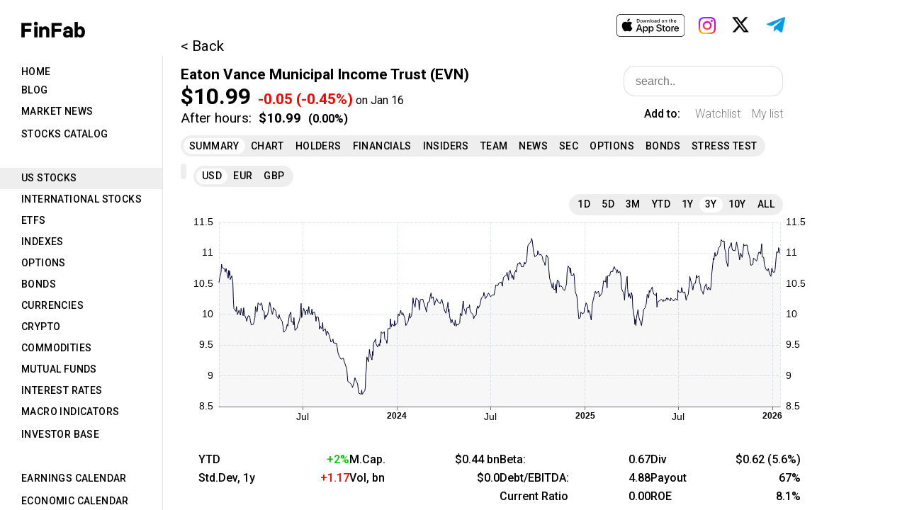

--- FILE ---
content_type: text/html; charset=UTF-8
request_url: https://finfab.pro/us-stocks/EVN
body_size: 1924
content:
<!DOCTYPE html>
<html>
<head>
    <meta charset="UTF-8">
    <title>Eaton Vance Municipal Income Trust (EVN) stock price, news, financials - FinFab</title>
    <link rel='shortcut icon' type='image/x-icon' href='/favicon.ico' />
    <!-- Google Tag Manager -->
    <script>(function(w,d,s,l,i){w[l]=w[l]||[];w[l].push({'gtm.start':
                new Date().getTime(),event:'gtm.js'});var f=d.getElementsByTagName(s)[0],
            j=d.createElement(s),dl=l!='dataLayer'?'&l='+l:'';j.async=true;j.src=
            'https://www.googletagmanager.com/gtm.js?id='+i+dl;f.parentNode.insertBefore(j,f);
        })(window,document,'script','dataLayer','GTM-NZ92V7S');</script>
    <!-- End Google Tag Manager -->
    <!-- Google tag (gtag.js) -->
    <script async src="https://www.googletagmanager.com/gtag/js?id=G-V2EK63Q43R"></script>
    <script>
        window.dataLayer = window.dataLayer || [];
        function gtag(){dataLayer.push(arguments);}
        gtag('js', new Date());

        gtag('config', 'G-V2EK63Q43R');
    </script>
    <!-- Yandex.Metrika counter -->
    <script type="text/javascript">
   (function(m,e,t,r,i,k,a){m[i]=m[i]||function(){(m[i].a=m[i].a||[]).push(arguments)};
   m[i].l=1*new Date();k=e.createElement(t),a=e.getElementsByTagName(t)[0],k.async=1,k.src=r,a.parentNode.insertBefore(k,a)})
   (window, document, "script", "https://mc.yandex.ru/metrika/tag.js", "ym");
   ym(89420283, "init", {
        clickmap:true,
        trackLinks:true,
        accurateTrackBounce:true
   });
    </script>
    <noscript>
        <div><img src="https://mc.yandex.ru/watch/89420283" style="position:absolute; left:-9999px;" alt=""/></div>
    </noscript>
    <!-- /Yandex.Metrika counter -->
    <link rel="icon"
          href="data:image/svg+xml,<svg xmlns=%22http://www.w3.org/2000/svg%22 viewBox=%220 0 128 128%22><text y=%221.2em%22 font-size=%2296%22>⚫️</text></svg>">
    <link
            rel="stylesheet"
            href="https://fonts.googleapis.com/css?family=Roboto:300,400,500,700&display=swap"
    />
        <meta name="keywords" content="Eaton Vance Municipal Income stocks,EVN,EVN stocks">
    <link rel="canonical" href="https://finfab.pro/us-stocks/EVN"/>
    <meta name="description" content="Eaton Vance Municipal Income Trust is a mutual fund managed by Eaton Vance Management that invests in the fixed income markets, with a focus on investment grade municipal obligations of various sectors. The fund primarily focuses on sectors such as education, healthcare and transportation. It was formed in 1998 and is based in the United States.">
            <script src="/build/255.379068c2.js" defer integrity="sha384-8PhMR6smijKLL8n65ZM3S62sN/CElVHfij1KCDbuzeyW4Le6wg9rR+MTzvu3EZVl"></script><script src="/build/app.20733ae0.js" defer integrity="sha384-AmTXGV5TMrbxC+4Kh9QDpF4JF6P23CJtgFf20iGFSwyb6n5bDNyXvmVK+ic2HDgF"></script>
                <link rel="stylesheet" href="/build/255.6d0c2471.css" defer integrity="sha384-1aYQxPyIQbsqjnPOyczT/x63XV+D7wQeBAfoorxIMP+z8zeyQ1YY4ABk7akAAbIG"><link rel="stylesheet" href="/build/app.7074d487.css" defer integrity="sha384-Ai5/B3Ppy1sz4lFGmgp1j4aVg371sL5+o6cBpPhRH/1Xy0CgwAVkn62if5HAdTRP">
    </head>
<body>
<!-- Google Tag Manager (noscript) -->
<noscript><iframe src="https://www.googletagmanager.com/ns.html?id=GTM-NZ92V7S"
                  height="0" width="0" style="display:none;visibility:hidden"></iframe></noscript>
<!-- End Google Tag Manager (noscript) -->
        <div class="react_hidden">
        <h4><a href="/us-stocks/my-list">US Stocks</a></h4>
        <h1>Eaton Vance Municipal Income Trust</h1>
        <p>Eaton Vance Municipal Income Trust is a mutual fund managed by Eaton Vance Management that invests in the fixed income markets, with a focus on investment grade municipal obligations of various sectors. The fund primarily focuses on sectors such as education, healthcare and transportation. It was formed in 1998 and is based in the United States.</p>
    </div>
    <div id="root" data-uid="" data-roles="" data-confirm="true"></div>
</body>
</html>
